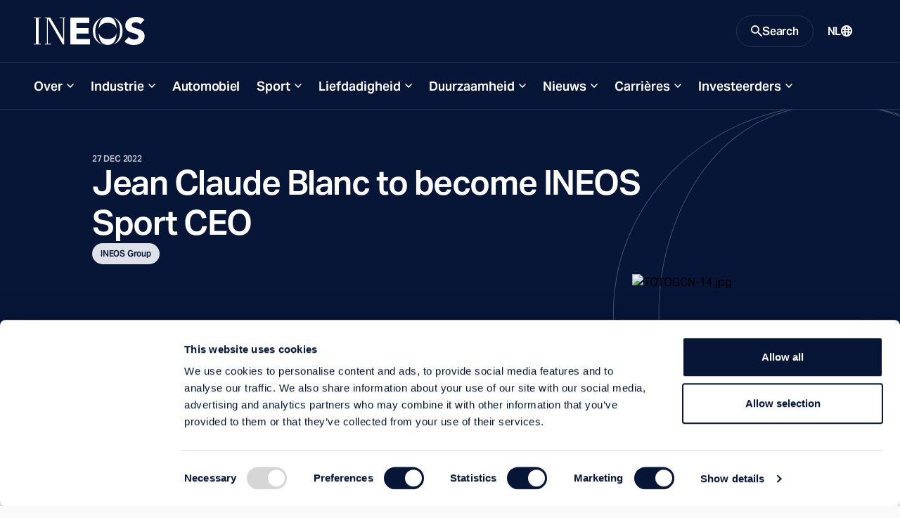

--- FILE ---
content_type: text/html; charset=utf-8
request_url: https://www.ineos.com/nl/news/ineos-group/jean-claude-blanc-to-become-ineos-sport-ceo/
body_size: 18569
content:
<!DOCTYPE html>
<html lang="en">
<head>
    <meta charset="UTF-8" />
    <meta name="viewport" content="width=device-width, initial-scale=1.0" />
    <meta http-equiv="X-UA-Compatible" content="ie=edge" />
    <title>Jean Claude Blanc to become INEOS Sport CEO</title>
    <link rel="preconnect" href="https://use.typekit.net" crossorigin />
    <link rel="preconnect" href="https://p.typekit.net" />
    <link rel="preload" as="style" href="https://use.typekit.net/wic3dos.css" />
    <link rel="stylesheet"
          href="https://use.typekit.net/wic3dos.css"
          media="print"
          onload="this.media='all'" />
    <noscript>
        <link rel="stylesheet" href="https://use.typekit.net/wic3dos.css" />
    </noscript>
    <link rel="stylesheet" crossorigin href="/assets/style.css?v=HqcZJzHtWGik5FWJNLZCZ8bj4QMGXp4BDwmfcNFIlIg">
    <link rel="apple-touch-icon" sizes="180x180" href="/assets/apple-touch-icon.png">
    <link rel="manifest" href="/assets/site.webmanifest">
    <link rel="shortcut icon" href="/assets/favicon.ico" media="(prefers-color-scheme: light)" sizes="any">
    <link rel="shortcut icon" href="/assets/favicon-dark-mode.ico" media="(prefers-color-scheme: dark)" sizes="any">
    <link rel="icon" href="/assets/favicon.svg" type="image/svg+xml">
    <meta name="msapplication-TileColor" content="#071637">
    <meta name="msapplication-config" content="/assets/browserconfig.xml">
    <meta name="theme-color" content="#ffffff">


    <meta name="twitter:card" content="summary_large_image" />
    <meta name="twitter:title" content="Jean Claude Blanc to become INEOS Sport CEO">

        <meta name="description" content="INEOS has announced that Jean Claude Blanc will join the INEOS executive team as Chief Executive Officer of INEOS Sport, beginning in February 2023." />
        <meta property="og:description" content="INEOS has announced that Jean Claude Blanc will join the INEOS executive team as Chief Executive Officer of INEOS Sport, beginning in February 2023." />

    <meta property="og:title" content="Jean Claude Blanc to become INEOS Sport CEO" />
    <meta property="og:type" content="website" />
    <meta property="og:url" content="https://www.ineos.com/news/ineos-group/jean-claude-blanc-to-become-ineos-sport-ceo/" />
        <meta property="og:image" content="https://res.cloudinary.com/ineoslive/image/upload/f_auto,q_auto,dpr_auto,c_fill,w_600,h_315/IneosCapitalv3/contentassets/820369ea641d4ef7b412203ee493986b/totogcn-14.jpg" />
    <meta property="og:locale" content="en" />
    
    <link rel="canonical" href="https://www.ineos.com/nl/news/ineos-group/jean-claude-blanc-to-become-ineos-sport-ceo/" />
    

        <!-- Google Tag Manager -->
        <script>
            (function (w, d, s, l, i) {
                w[l] = w[l] || [];
                w[l].push({
                    'gtm.start':
                        new Date().getTime(),
                    event: 'gtm.js'
                });
                var f = d.getElementsByTagName(s)[0],
                    j = d.createElement(s),
                    dl = l != 'dataLayer' ? '&l=' + l : '';
                j.async = true;
                j.src =
                    'https://www.googletagmanager.com/gtm.js?id=' + i + dl;
                f.parentNode.insertBefore(j, f);
            })(window, document, 'script', 'dataLayer', 'GTM-KLWT78Z');
        </script>
        <!-- End Google Tag Manager -->

    
    
    
</head>
<body class="bg-light" data-search="/searchresultspage/autocomplete/">
        <!-- Google Tag Manager (noscript) -->
        <noscript>
            <iframe src="https://www.googletagmanager.com/ns.html?id=GTM-KLWT78Z"
                    height="0" width="0" style="display: none; visibility: hidden">
            </iframe>
        </noscript>
        <!-- End Google Tag Manager (noscript) -->
<script src="/site.js?v=OcQRTmBn08gaZaj8ZsUtbY8y-Xmh3sysf5mwQFyjgkg" type="text/javascript"></script>

<header class="c-site-header js-header-sticky" data-module="header">
    <a class="c-button is-primary is-small fixed top-1 left-full z-50 focus:left-1" href="#main-content">Skip to main content</a>
    <div class="c-site-header-bar-wrapper">
        <div class="c-site-header-bar">
            <div class="c-site-header-logo is-double">
                <a href="/nl/" class="c-site-link is-logo">
                    <img src="/contentassets/416ec8a86e714e04870994301eb7dcb9/ineos-mobile-logo.svg"
                         class="o-logo c-site-link-svg" alt="INEOS mobile logo.svg">
                    <img src="/contentassets/416ec8a86e714e04870994301eb7dcb9/new-ineos-logo-2024.svg"
                         class="o-logo c-site-link-svg is-wide" alt="New ineos logo 2024.svg">
                </a>
            </div>
            <div class="c-site-header-bar-controls">
                    <button class="c-site-link is-button is-search js-button-search" aria-expanded="false" aria-controls="search-modal">
                        <svg class="o-icon c-site-link-icon is-closed"
                             width="16"
                             height="16"
                             viewBox="0 0 16 16"
                             xmlns="http://www.w3.org/2000/svg"
                             aria-hidden="true"
                             focusable="false">
                            <path d="M11.435 10.063h-.723l-.256-.247a5.92 5.92 0 0 0 1.437-3.87 5.946 5.946 0 1 0-5.947 5.947 5.92 5.92 0 0 0 3.87-1.437l.247.256v.723L14.637 16 16 14.637l-4.565-4.574Zm-5.489 0A4.111 4.111 0 0 1 1.83 5.946 4.111 4.111 0 0 1 5.946 1.83a4.111 4.111 0 0 1 4.117 4.116 4.111 4.111 0 0 1-4.117 4.117Z"
                                  fill="currentColor" />
                        </svg>
                        <span class="c-site-link-text is-closed">Search</span>
                        <svg class="o-icon c-site-link-icon is-open"
                             width="16"
                             height="16"
                             viewBox="0 0 16 16"
                             xmlns="http://www.w3.org/2000/svg"
                             aria-hidden="true"
                             focusable="false">
                            <path d="M14.359 3.056 3.05 14.364 1.636 12.95 12.95 1.636l1.409 1.42Z" fill="currentColor" />
                            <path d="M1.641 3.056 12.95 14.364l1.414-1.414L3.05 1.636l-1.409 1.42Z" fill="currentColor" />
                        </svg>
                        <span class="c-site-link-text is-open">Close</span>
                    </button>

                <button class="c-site-link is-button is-menu js-button-menu" aria-expanded="false" aria-controls="site-navigation">
                    <span class="c-site-link-text is-closed">Menu</span>
                    <svg class="o-icon c-site-link-icon is-closed"
                         width="16"
                         height="16"
                         viewBox="0 0 16 16"
                         xmlns="http://www.w3.org/2000/svg"
                         aria-hidden="true"
                         focusable="false">
                        <path d="M15.992 4H0V2h16l-.008 2Zm0 5H0V7h16l-.008 2Zm0 5H0v-2h16l-.008 2Z" fill="currentColor" />
                    </svg>
                    <span class="c-site-link-text is-open">Close</span>
                    <svg class="o-icon c-site-link-icon is-open"
                         width="16"
                         height="16"
                         viewBox="0 0 16 16"
                         xmlns="http://www.w3.org/2000/svg"
                         aria-hidden="true"
                         focusable="false">
                        <path d="M14.359 3.056 3.05 14.364 1.636 12.95 12.95 1.636l1.409 1.42Z" fill="currentColor" />
                        <path d="M1.641 3.056 12.95 14.364l1.414-1.414L3.05 1.636l-1.409 1.42Z" fill="currentColor" />
                    </svg>
                </button>

                    <a href="/nl/language-selection/?contentId=3160676" class="c-site-link is-link is-language">
                        <span class="c-site-link-text">NL</span>
                        <svg class="o-icon c-site-link-icon"
                             width="16"
                             height="16"
                             viewBox="0 0 16 16"
                             xmlns="http://www.w3.org/2000/svg"
                             aria-hidden="true"
                             focusable="false">
                            <path d="M8.014.001a7.974 7.974 0 0 1 2.295.3h.2v.1a7.985 7.985 0 0 1 3.974 2.907 8.003 8.003 0 0 1 0 9.377 7.985 7.985 0 0 1-3.974 2.907v.1h-.2a7.972 7.972 0 0 1-4.391 0h-.1a7.984 7.984 0 0 1-4.2-2.87 8.003 8.003 0 0 1 0-9.652A7.984 7.984 0 0 1 8.015.001Zm.2 10.194H6.715c.1 1.3.3 2.498.699 3.798.497.063 1 .063 1.497 0 .4-1.3.599-2.499.699-3.698H8.213v-.1Zm-3.494.2h-.2l-.698.2h-.2l-.798.3a5.993 5.993 0 0 0 2.395 2.398c-.299-1-.399-1.999-.499-2.898Zm6.987 0-.1.4-.4 2.298a5.993 5.993 0 0 0 1.996-2.198l-.498-.2-.998-.3ZM2.225 6.297a6.004 6.004 0 0 0-.2 2.699l.899-.3 1.597-.4a25.016 25.016 0 0 1 0-1.599c-.599 0-1.198-.1-1.597-.3l-.699-.2v.1Zm11.478 0-.5.2c-.399.2-.997.3-1.596.3a24.64 24.64 0 0 1 0 1.599c.599 0 .998.2 1.397.3h.2l.598.3a6.006 6.006 0 0 0-.1-2.599v-.1Zm-7.086.7v1.3c1.03-.04 2.063-.04 3.093 0v-1.3c-1.03.039-2.062.039-3.093 0ZM8.014 2h-.599l-.1.4-.499 2.598c.898.03 1.797.03 2.695 0A23.014 23.014 0 0 0 8.812 1.8l.2.2a5.98 5.98 0 0 0-.998 0Zm3.194 1 .1.499.199 1.4 1.197-.3h.2a5.991 5.991 0 0 0-1.697-1.7V3Zm-5.989-.3h-.2a5.992 5.992 0 0 0-1.796 1.798l.4.1 1.197.3c0-.8.2-1.499.4-2.199Z"
                                  fill="currentColor"/>
                        </svg>
                    </a>
            </div>
        </div>
    </div>
    <div class="c-site-header-nav js-site-nav">
        <nav id="site-navigation" class="c-nav">
            <ul class="c-nav-list">
                        <li class="c-nav-root js-nav-root">
                                <button class="c-nav-button has-children js-nav-parent-button" aria-expanded="false">Over</button>
                                <ul class="c-nav-sub" aria-label="About menu">
                                    <li class="c-nav-child">
                                        <a href="/nl/Over/" target="" class="c-nav-child-link">
                                            Visit this Section
                                        </a>
                                    </li>
                                        <li class="c-nav-child">
                                            <a href="/nl/Over/Geschiedenis/" target="" class="c-nav-child-link">Onze geschiedenis</a>
                                        </li>
                                        <li class="c-nav-child">
                                            <a href="/nl/Over/Ons-leiderschap/" target="" class="c-nav-child-link">Ons leiderschap</a>
                                        </li>
                                        <li class="c-nav-child">
                                            <a href="/nl/Over/Jaar-in-overzicht/" target="" class="c-nav-child-link">Jaar in overzicht</a>
                                        </li>
                                        <li class="c-nav-child">
                                            <a href="/nl/Over/Het-Ineos-kompas/" target="" class="c-nav-child-link">Het INEOS Kompas</a>
                                        </li>
                                        <li class="c-nav-child">
                                            <a href="/nl/contact/" target="" class="c-nav-child-link">Contacten</a>
                                        </li>
                                        <li class="c-nav-child">
                                            <a href="/nl/Locaties/" target="" class="c-nav-child-link">Locaties</a>
                                        </li>
                                </ul>
                        </li>
                        <li class="c-nav-root js-nav-root">
                                <button class="c-nav-button has-children js-nav-parent-button" aria-expanded="false">Industrie</button>
                                <ul class="c-nav-sub" aria-label="About menu">
                                    <li class="c-nav-child">
                                        <a href="/nl/Industrie/" target="" class="c-nav-child-link">
                                            Visit this Section
                                        </a>
                                    </li>
                                        <li class="c-nav-child">
                                            <a href="/nl/Onze-bedrijven/" target="" class="c-nav-child-link">Onze bedrijven</a>
                                        </li>
                                        <li class="c-nav-child">
                                            <a href="/nl/producten/" target="" class="c-nav-child-link">Productzoeker</a>
                                        </li>
                                        <li class="c-nav-child">
                                            <a href="/nl/Industrie/Producten/" target="" class="c-nav-child-link">Producten</a>
                                        </li>
                                        <li class="c-nav-child">
                                            <a href="/nl/Industrie/markten/" target="" class="c-nav-child-link">Markten</a>
                                        </li>
                                </ul>
                        </li>
                        <li class="c-nav-root js-nav-root">
                                <a href="/nl/automobiel/" class="c-nav-button" target="">Automobiel</a>
                        </li>
                        <li class="c-nav-root js-nav-root">
                                <button class="c-nav-button has-children js-nav-parent-button" aria-expanded="false">Sport</button>
                                <ul class="c-nav-sub" aria-label="About menu">
                                    <li class="c-nav-child">
                                        <a href="/nl/sport/" target="" class="c-nav-child-link">
                                            Visit this Section
                                        </a>
                                    </li>
                                        <li class="c-nav-child">
                                            <a href="/nl/sport/voetbal/" target="" class="c-nav-child-link">Voetbal</a>
                                        </li>
                                        <li class="c-nav-child">
                                            <a href="/nl/sport/f1/" target="" class="c-nav-child-link">Formule 1</a>
                                        </li>
                                        <li class="c-nav-child">
                                            <a href="/nl/sport/fietsen/" target="" class="c-nav-child-link">Fietsen</a>
                                        </li>
                                        <li class="c-nav-child">
                                            <a href="/nl/sport/zeilen/" target="" class="c-nav-child-link">Zeilen</a>
                                        </li>
                                        <li class="c-nav-child">
                                            <a href="/nl/sport/uitdagingen/" target="" class="c-nav-child-link">1:59 Uitdaging</a>
                                        </li>
                                </ul>
                        </li>
                        <li class="c-nav-root js-nav-root">
                                <button class="c-nav-button has-children js-nav-parent-button" aria-expanded="false">Liefdadigheid</button>
                                <ul class="c-nav-sub" aria-label="About menu">
                                    <li class="c-nav-child">
                                        <a href="/nl/goede-doelen/" target="" class="c-nav-child-link">
                                            Visit this Section
                                        </a>
                                    </li>
                                        <li class="c-nav-child">
                                            <a href="/nl/goede-doelen/gezondheid/" target="" class="c-nav-child-link">Gezondheid</a>
                                        </li>
                                        <li class="c-nav-child">
                                            <a href="/nl/goede-doelen/Onderwijs/" target="" class="c-nav-child-link">Opleiding</a>
                                        </li>
                                        <li class="c-nav-child">
                                            <a href="/nl/goede-doelen/gemeenschap/" target="" class="c-nav-child-link">Gemeenschap</a>
                                        </li>
                                        <li class="c-nav-child">
                                            <a href="/nl/goede-doelen/behoud/" target="" class="c-nav-child-link">Behoud</a>
                                        </li>
                                </ul>
                        </li>
                        <li class="c-nav-root js-nav-root">
                                <button class="c-nav-button has-children js-nav-parent-button" aria-expanded="false">Duurzaamheid</button>
                                <ul class="c-nav-sub" aria-label="About menu">
                                    <li class="c-nav-child">
                                        <a href="/nl/duurzaamheid/" target="" class="c-nav-child-link">
                                            Visit this Section
                                        </a>
                                    </li>
                                        <li class="c-nav-child">
                                            <a href="/nl/duurzaamheid/mlieu/" target="" class="c-nav-child-link">Milieu</a>
                                        </li>
                                        <li class="c-nav-child">
                                            <a href="/nl/duurzaamheid/sociaal/" target="" class="c-nav-child-link">Sociaal</a>
                                        </li>
                                        <li class="c-nav-child">
                                            <a href="/nl/duurzaamheid/bestuur/" target="" class="c-nav-child-link">Bestuur</a>
                                        </li>
                                        <li class="c-nav-child">
                                            <a href="/nl/duurzaamheid/duurzaamheidsrapporten/" target="" class="c-nav-child-link">Rapportage &amp; Data</a>
                                        </li>
                                </ul>
                        </li>
                        <li class="c-nav-root js-nav-root">
                                <button class="c-nav-button has-children js-nav-parent-button" aria-expanded="false">Nieuws</button>
                                <ul class="c-nav-sub" aria-label="About menu">
                                    <li class="c-nav-child">
                                        <a href="/nl/Media/" target="" class="c-nav-child-link">
                                            Visit this Section
                                        </a>
                                    </li>
                                        <li class="c-nav-child">
                                            <a href="/nl/Nieuws/" target="" class="c-nav-child-link">Persberichten</a>
                                        </li>
                                        <li class="c-nav-child">
                                            <a href="/nl/inch-magazijn/" target="" class="c-nav-child-link">INCH Magazine</a>
                                        </li>
                                        <li class="c-nav-child">
                                            <a href="/nl/intv/" target="" class="c-nav-child-link">IN. TV</a>
                                        </li>
                                        <li class="c-nav-child">
                                            <a href="/nl/perscontacten/" target="" class="c-nav-child-link">Perscontacten</a>
                                        </li>
                                </ul>
                        </li>
                        <li class="c-nav-root js-nav-root">
                                <button class="c-nav-button has-children js-nav-parent-button" aria-expanded="false">Carri&#xE8;res</button>
                                <ul class="c-nav-sub" aria-label="About menu">
                                    <li class="c-nav-child">
                                        <a href="/nl/carrieres/" target="" class="c-nav-child-link">
                                            Visit this Section
                                        </a>
                                    </li>
                                        <li class="c-nav-child">
                                            <a href="/nl/carrieres/samenwerken-met-ons/" target="" class="c-nav-child-link">Werken met ons</a>
                                        </li>
                                        <li class="c-nav-child">
                                            <a href="/nl/carrieres/banen/" target="" class="c-nav-child-link">Banen</a>
                                        </li>
                                        <li class="c-nav-child">
                                            <a href="/nl/carrieres/afgestudeerden/" target="" class="c-nav-child-link">Afgestudeerden</a>
                                        </li>
                                        <li class="c-nav-child">
                                            <a href="/nl/carrieres/leerwerkplaatsen-en-stages/" target="" class="c-nav-child-link">Leertrajecten en stages</a>
                                        </li>
                                        <li class="c-nav-child">
                                            <a href="/nl/carrieres/faqs/" target="" class="c-nav-child-link">Veelgestelde vragen</a>
                                        </li>
                                        <li class="c-nav-child">
                                            <a href="/nl/carrieres/wervingsfraude/" target="" class="c-nav-child-link">Wervingsfraude</a>
                                        </li>
                                </ul>
                        </li>
                        <li class="c-nav-root js-nav-root">
                                <button class="c-nav-button has-children js-nav-parent-button" aria-expanded="false">Investeerders</button>
                                <ul class="c-nav-sub" aria-label="About menu">
                                    <li class="c-nav-child">
                                        <a href="/nl/investeerdersbedrijven/" target="" class="c-nav-child-link">
                                            Visit this Section
                                        </a>
                                    </li>
                                        <li class="c-nav-child">
                                            <a href="/nl/Investeerdersrelaties/" target="" class="c-nav-child-link">INEOS Investeerdersrelaties</a>
                                        </li>
                                        <li class="c-nav-child">
                                            <a href="/nl/ineos-quattro-investeerdersrelaties/" target="" class="c-nav-child-link">INEOS Quattro Investeerdersrelaties</a>
                                        </li>
                                        <li class="c-nav-child">
                                            <a href="/nl/bedrijven/Ineos-Enterprises/Investeerdersrelaties/" target="" class="c-nav-child-link">INEOS Enterprises Investeerdersrelaties</a>
                                        </li>
                                        <li class="c-nav-child">
                                            <a href="/nl/investeerdersbedrijven/beleggingsfraude/" target="" class="c-nav-child-link">Beleggingsfraude</a>
                                        </li>
                                </ul>
                        </li>

                    <li class="c-nav-root is-language">

                        <a href="/nl/language-selection/?contentId=3160676"
                           class="c-nav-button">
                            <span class="c-site-link-text">NL</span>
                            <svg class="o-icon c-site-link-icon"
                                 width="16"
                                 height="16"
                                 viewBox="0 0 16 16"
                                 xmlns="http://www.w3.org/2000/svg"
                                 aria-hidden="true"
                                 focusable="false">
                                <path d="M8.014.001a7.974 7.974 0 0 1 2.295.3h.2v.1a7.985 7.985 0 0 1 3.974 2.907 8.003 8.003 0 0 1 0 9.377 7.985 7.985 0 0 1-3.974 2.907v.1h-.2a7.972 7.972 0 0 1-4.391 0h-.1a7.984 7.984 0 0 1-4.2-2.87 8.003 8.003 0 0 1 0-9.652A7.984 7.984 0 0 1 8.015.001Zm.2 10.194H6.715c.1 1.3.3 2.498.699 3.798.497.063 1 .063 1.497 0 .4-1.3.599-2.499.699-3.698H8.213v-.1Zm-3.494.2h-.2l-.698.2h-.2l-.798.3a5.993 5.993 0 0 0 2.395 2.398c-.299-1-.399-1.999-.499-2.898Zm6.987 0-.1.4-.4 2.298a5.993 5.993 0 0 0 1.996-2.198l-.498-.2-.998-.3ZM2.225 6.297a6.004 6.004 0 0 0-.2 2.699l.899-.3 1.597-.4a25.016 25.016 0 0 1 0-1.599c-.599 0-1.198-.1-1.597-.3l-.699-.2v.1Zm11.478 0-.5.2c-.399.2-.997.3-1.596.3a24.64 24.64 0 0 1 0 1.599c.599 0 .998.2 1.397.3h.2l.598.3a6.006 6.006 0 0 0-.1-2.599v-.1Zm-7.086.7v1.3c1.03-.04 2.063-.04 3.093 0v-1.3c-1.03.039-2.062.039-3.093 0ZM8.014 2h-.599l-.1.4-.499 2.598c.898.03 1.797.03 2.695 0A23.014 23.014 0 0 0 8.812 1.8l.2.2a5.98 5.98 0 0 0-.998 0Zm3.194 1 .1.499.199 1.4 1.197-.3h.2a5.991 5.991 0 0 0-1.697-1.7V3Zm-5.989-.3h-.2a5.992 5.992 0 0 0-1.796 1.798l.4.1 1.197.3c0-.8.2-1.499.4-2.199Z"
                                      fill="currentColor" />
                            </svg>
                        </a>
                    </li>
            </ul>
        </nav>
    </div>
    <div id="search-modal" class="c-site-header-search js-search-modal">
        <div class="c-site-header-search-bg">
            <svg class=" text-icon"
                 width="395"
                 height="375"
                 viewBox="0 0 395 375"
                 fill="none"
                 xmlns="http://www.w3.org/2000/svg"
                 aria-hidden="true"
                 focusable="false">
                <path fill="currentColor" opacity="0.25" fill-rule="evenodd" clip-rule="evenodd"
                      d="M41.3263 187.476C41.3263 146.398 53.0178 99.6704 78.6129 63.2216C100.777 31.6586 133.367 7.80142 177.84 1.98261C196.741 0.219149 215.861 1.03865 234.56 4.44111C272.058 12.969 300.193 35.0274 320.002 63.2364C345.602 99.6901 357.297 146.418 357.297 187.476C357.297 228.535 345.608 275.274 320.012 311.74C302.52 336.66 278.534 356.782 247.336 367.022C219.708 373.881 190.809 374.962 162.781 370.264C125.916 361.531 98.1956 339.65 78.613 311.755C53.0178 275.294 41.3263 228.555 41.3263 187.476ZM162.419 370.811C124.088 364.339 87.3923 347.091 57.7725 319.066C-19.2575 246.186 -19.2575 128.023 57.7725 55.142C91.2123 23.5035 133.671 5.5997 177.319 1.4306C184.349 0.490453 191.675 0 199.303 0C212.051 0 223.956 1.37026 235.044 3.92039C272.299 10.768 307.868 27.8419 336.723 55.142C413.753 128.023 413.753 246.186 336.723 319.066C311.156 343.256 280.316 359.417 247.704 367.549C233.157 372.345 217.047 375 199.303 375C186.116 375 173.831 373.533 162.419 370.811ZM154.739 368.753C119.367 361.376 85.731 344.673 58.2196 318.643C-18.5635 245.996 -18.5636 128.212 58.2196 55.5649C88.4293 26.9825 126.024 9.6456 165.192 3.55425C126.894 11.9007 98.2198 34.2295 78.1093 62.8679C52.4286 99.4386 40.7108 146.296 40.7108 187.476C40.7108 228.657 52.4286 275.526 78.1093 312.108C96.3463 338.087 121.626 358.878 154.739 368.753ZM238.173 369.688C226.21 372.735 213.265 374.385 199.303 374.385C190.215 374.385 181.557 373.686 173.32 372.357C194.905 374.838 216.84 373.949 238.173 369.688ZM254.551 365.091C284.459 356.498 312.63 341.016 336.276 318.643C413.059 245.996 413.059 128.212 336.276 55.565C310.241 30.9322 278.721 14.6518 245.435 6.7237C277.782 16.7801 302.555 37.3197 320.506 62.8827C346.191 99.4583 357.913 146.315 357.913 187.476C357.913 228.637 346.197 275.506 320.515 312.094C304.289 335.21 282.487 354.221 254.551 365.091Z" />
            </svg>
        </div>
            <div class="c-site-header-search-wrapper">
                <div class="c-modal-search" data-module="search">
                    <div class="c-modal-search-wrapper">
                        <div class="c-modal-search-form-wrapper">
                            <form class="c-modal-search-form js-site-seach" action="/nl/search-page/" method="get" autocomplete="off">
                                <div class="c-modal-search-column">
                                    <h2 class="c-modal-search-title">Search INEOS</h2>
                                    <div class="c-modal-search-input-wrapper">
                                        <label for="site-search" class="c-modal-search-label sr-only">Search</label>
                                        <input type="search" id="site-search" class="c-index-search-input js-site-search-input" name="q" placeholder="Search Query" type="search" required />
                                        <div class="c-autocomplete js-autocomplete-suggestions"></div>
                                        <button type="submit" class="c-modal-search-button">
                                            <svg class="o-icon c-modal-search-button-icon"
                                                 width="16"
                                                 height="16"
                                                 viewBox="0 0 16 16"
                                                 xmlns="http://www.w3.org/2000/svg"
                                                 aria-hidden="true"
                                                 focusable="false">
                                                <path d="M11.435 10.063h-.723l-.256-.247a5.92 5.92 0 0 0 1.437-3.87 5.946 5.946 0 1 0-5.947 5.947 5.92 5.92 0 0 0 3.87-1.437l.247.256v.723L14.637 16 16 14.637l-4.565-4.574Zm-5.489 0A4.111 4.111 0 0 1 1.83 5.946 4.111 4.111 0 0 1 5.946 1.83a4.111 4.111 0 0 1 4.117 4.116 4.111 4.111 0 0 1-4.117 4.117Z"
                                                      fill="currentColor" />
                                            </svg>
                                        </button>
                                    </div>
                                        <div class="c-modal-search-suggestions">
                                            <h3 class="c-modal-search-subtitle">Suggestions</h3>
                                            <ul class="c-modal-search-list o-list is-inline">
                                                    <li class="c-modal-search-item">
                                                        <a href="/nl/search-page/?q=Careers" class="c-modal-search-list-link">Careers</a>
                                                    </li>
                                                    <li class="c-modal-search-item">
                                                        <a href="/nl/search-page/?q=Sustainability" class="c-modal-search-list-link">Sustainability</a>
                                                    </li>
                                            </ul>
                                        </div>
                                </div>
                                    <div class="c-modal-search-column hidden lg:block">
                                        <div class="c-modal-search-filters-wrapper">
                                            <div class="c-modal-search-filters">
                                                <fieldset class="c-form-fs">
                                                    <legend class="c-form-label">Filter by:</legend>
                                                        <label class="c-form-cb">
                                                            <input type="checkbox" class="c-form-cb-input" name="categories" value="Business">
                                                            <span class="c-form-cb-caption">Business</span>
                                                        </label>
                                                        <label class="c-form-cb">
                                                            <input type="checkbox" class="c-form-cb-input" name="categories" value="Careers">
                                                            <span class="c-form-cb-caption">Careers</span>
                                                        </label>
                                                        <label class="c-form-cb">
                                                            <input type="checkbox" class="c-form-cb-input" name="categories" value="Document">
                                                            <span class="c-form-cb-caption">Document</span>
                                                        </label>
                                                        <label class="c-form-cb">
                                                            <input type="checkbox" class="c-form-cb-input" name="categories" value="Group">
                                                            <span class="c-form-cb-caption">Group</span>
                                                        </label>
                                                        <label class="c-form-cb">
                                                            <input type="checkbox" class="c-form-cb-input" name="categories" value="INCH Magazine">
                                                            <span class="c-form-cb-caption">INCH Magazine</span>
                                                        </label>
                                                        <label class="c-form-cb">
                                                            <input type="checkbox" class="c-form-cb-input" name="categories" value="Markets">
                                                            <span class="c-form-cb-caption">Markets</span>
                                                        </label>
                                                        <label class="c-form-cb">
                                                            <input type="checkbox" class="c-form-cb-input" name="categories" value="News">
                                                            <span class="c-form-cb-caption">News</span>
                                                        </label>
                                                        <label class="c-form-cb">
                                                            <input type="checkbox" class="c-form-cb-input" name="categories" value="Products">
                                                            <span class="c-form-cb-caption">Products</span>
                                                        </label>
                                                        <label class="c-form-cb">
                                                            <input type="checkbox" class="c-form-cb-input" name="categories" value="Sports">
                                                            <span class="c-form-cb-caption">Sports</span>
                                                        </label>
                                                        <label class="c-form-cb">
                                                            <input type="checkbox" class="c-form-cb-input" name="categories" value="Sustainability">
                                                            <span class="c-form-cb-caption">Sustainability</span>
                                                        </label>
                                                </fieldset>
                                            </div>
                                        </div>
                                    </div>
                            </form>
                        </div>
                        <div class="c-modal-search-cta">
                            <div class="c-modal-search-cta-wrapper">
                                <span class="c-modal-search-cta-text">Looking for a product? Search using our product finder.</span>
                                <a href="/nl/producten/" class="c-button is-primary is-small flex-shrink-0">
                                    Product Finder
                                    <svg class="o-icon size-3"
                                         width="16"
                                         height="16"
                                         viewBox="0 0 16 16"
                                         xmlns="http://www.w3.org/2000/svg"
                                         aria-hidden="true"
                                         focusable="false">
                                        <path d="M9.45.5 16 8.015 9.448 15.5l-1.475-1.29 4.567-5.217H0V7.034h12.546L7.97 1.787 9.45.5Z"
                                              fill="currentColor" />
                                    </svg>
                                </a>
                            </div>
                        </div>
                    </div>
                </div>
            </div>
    </div>
</header>
    <main id="main-content" class="c-main bg-transparent">





        



<article class="c-article has-feature-image">
    <header class="c-article-header">
        <div class="o-block is-wide relative">
            <div class="c-article-bg-image">
                <svg
                    class=" text-icon-on-accent"
                    width="395"
                    height="375"
                    viewBox="0 0 395 375"
                    fill="none"
                    xmlns="http://www.w3.org/2000/svg"
                    aria-hidden="true"
                    focusable="false"
                >
                    <path fill="currentColor" opacity="0.25" fill-rule="evenodd" clip-rule="evenodd"
                          d="M41.3263 187.476C41.3263 146.398 53.0178 99.6704 78.6129 63.2216C100.777 31.6586 133.367 7.80142 177.84 1.98261C196.741 0.219149 215.861 1.03865 234.56 4.44111C272.058 12.969 300.193 35.0274 320.002 63.2364C345.602 99.6901 357.297 146.418 357.297 187.476C357.297 228.535 345.608 275.274 320.012 311.74C302.52 336.66 278.534 356.782 247.336 367.022C219.708 373.881 190.809 374.962 162.781 370.264C125.916 361.531 98.1956 339.65 78.613 311.755C53.0178 275.294 41.3263 228.555 41.3263 187.476ZM162.419 370.811C124.088 364.339 87.3923 347.091 57.7725 319.066C-19.2575 246.186 -19.2575 128.023 57.7725 55.142C91.2123 23.5035 133.671 5.5997 177.319 1.4306C184.349 0.490453 191.675 0 199.303 0C212.051 0 223.956 1.37026 235.044 3.92039C272.299 10.768 307.868 27.8419 336.723 55.142C413.753 128.023 413.753 246.186 336.723 319.066C311.156 343.256 280.316 359.417 247.704 367.549C233.157 372.345 217.047 375 199.303 375C186.116 375 173.831 373.533 162.419 370.811ZM154.739 368.753C119.367 361.376 85.731 344.673 58.2196 318.643C-18.5635 245.996 -18.5636 128.212 58.2196 55.5649C88.4293 26.9825 126.024 9.6456 165.192 3.55425C126.894 11.9007 98.2198 34.2295 78.1093 62.8679C52.4286 99.4386 40.7108 146.296 40.7108 187.476C40.7108 228.657 52.4286 275.526 78.1093 312.108C96.3463 338.087 121.626 358.878 154.739 368.753ZM238.173 369.688C226.21 372.735 213.265 374.385 199.303 374.385C190.215 374.385 181.557 373.686 173.32 372.357C194.905 374.838 216.84 373.949 238.173 369.688ZM254.551 365.091C284.459 356.498 312.63 341.016 336.276 318.643C413.059 245.996 413.059 128.212 336.276 55.565C310.241 30.9322 278.721 14.6518 245.435 6.7237C277.782 16.7801 302.555 37.3197 320.506 62.8827C346.191 99.4583 357.913 146.315 357.913 187.476C357.913 228.637 346.197 275.506 320.515 312.094C304.289 335.21 282.487 354.221 254.551 365.091Z"/>
                </svg>
            </div>
            <div class="c-article-header-container">
                <div class="c-article-header-text-container">
                    <div class="c-article-accent-line"></div>
                    <time class="c-article-published-date" datetime="2022-12-27">
                        27 dec 2022
                    </time>
                    <h1 class="c-article-title"
                        >Jean Claude Blanc to become INEOS Sport CEO</h1>
                    <div class="flex gap-2">
                        <a class="c-button is-primary is-pill" href="/nl/">INEOS Group</a>
                    </div>
                </div>
            </div>
        </div>
    </header>
    <div class="c-article-figure-wrapper o-block is-wide">
        <figure class="c-article-figure">
            <img class="c-article-image"
                 src="https://res.cloudinary.com/ineoslive/image/upload/c_auto,w_1280/IneosCapitalv3/contentassets/820369ea641d4ef7b412203ee493986b/totogcn-14.jpg"
                 alt="TOTOGCN-14.jpg"
                 srcset="https://res.cloudinary.com/ineoslive/image/upload/c_auto,w_1280/IneosCapitalv3/contentassets/820369ea641d4ef7b412203ee493986b/totogcn-14.jpg 592w,
                        https://res.cloudinary.com/ineoslive/image/upload/c_auto,w_500/IneosCapitalv3/contentassets/820369ea641d4ef7b412203ee493986b/totogcn-14.jpgg 250w,
                        https://res.cloudinary.com/ineoslive/image/upload/c_auto,w_740/IneosCapitalv3/contentassets/820369ea641d4ef7b412203ee493986b/totogcn-14.jpg 340w"
                 sizes="(max-width: 979px) 592px, (max-width: 1339px) 250px, 340px"
            />
            <figcaption class="c-article-figure-caption"></figcaption>
        </figure>
    </div>

    <div class="o-block is-wide">
        <div class="c-article-body">
            <div class="c-article-content">
                <div class="s-wys" >
                    
<ul>
<li>INEOS has announced that Jean Claude Blanc will become the CEO of INEOS Sport.</li>
<li>Jean Claude Blanc&rsquo;s sports management pedigree is extensive, covering the Olympics, cycling, tennis and football.</li>
<li>Sir Jim Ratcliffe, Chairman of INEOS said, <strong>&ldquo;I am delighted </strong><strong>to welcome Jean Claude as CEO of INEOS Sport with his many years of experience across different sports. We have high ambitions for all our sports teams with a particular ambition to raise our standards in football and Jean Claude will bring an entrepreneurial and innovative flair to all our teams.</strong>&rdquo;</li>
</ul>
<hr />
<p>INEOS has announced that Jean Claude Blanc will join the INEOS executive team as Chief Executive Officer of INEOS Sport, beginning in February 2023.</p>
<p>In his role, Jean Claude will oversee all of the INEOS sports portfolio covering Football, Formula 1, Sailing, Cycling, Rugby and Running.&nbsp;&nbsp; In this he will work closely with Dave Brailsford who will focus on world class performance management.&nbsp;&nbsp; The responsibility for execution and delivery in sports remains with each sports team CEO.</p>
<p>Jean Claude&rsquo;s extensive international experience in sports will help INEOS to develop their investments in the Mercedes-AMG Petronas F1 Team, OGC Nice, FC Lausanne Sport, Racing Club Abidjan and the INEOS Grenadiers cycling team, and INEOS&rsquo;s sponsorship of the British Challenge for the 37th America&rsquo;s Cup, the All Blacks rugby teams and the Eliud Kipchoge running team.</p>
<p>Jean Claude will be responsible for the development of state-of-the-art dedicated facilities for each of &nbsp;the teams that INEOS owns, developing their business plans and growing their global brands, as well as developing them into a global integrated Sports Group.</p>
<p>Sir Jim Ratcliffe, Chairman of INEOS said, &ldquo;I am delighted to welcome Jean Claude as CEO of INEOS Sport with his many years of experience across different sports. We have high ambitions for all our sports teams with a particular ambition to raise our standards in football and Jean Claude will bring an entrepreneurial and innovative flair to all our teams.&rdquo;</p>
<p>Jean Claude Blanc declared, &ldquo;I am very honoured and proud to join Jim Ratcliffe and his impressive INEOS executive team. &nbsp;I am looking forward to helping to build and further develop all existing INEOS sports assets and to guide, along with the INEOS Sport Board, each of the existing sport executive teams to even greater success.&rdquo;</p>
<p><strong>ENDS.</strong></p>
<p>&nbsp;</p>
<p><strong>Media Contacts</strong></p>
<p>Richard Longden (INEOS)&nbsp; &nbsp; &nbsp; &nbsp; &nbsp; &nbsp; &nbsp; &nbsp; &nbsp;+41799626123<br />Andrew McLachlan (Media Zoo)&nbsp; &nbsp; &nbsp; &nbsp; +44 7931 377162<br />Alex Williams (Media Zoo)&nbsp; &nbsp; &nbsp; &nbsp; &nbsp; &nbsp; &nbsp; &nbsp; +447793 207325</p>
<p><strong>About INEOS</strong></p>
<p>INEOS is a global manufacturing company making the raw materials and energy&nbsp;used for everyday life. Its products make an indispensable contribution to society by providing&nbsp;the most sustainable options for a wide range of societal needs. For example, preservation of&nbsp;food and clean water; construction of wind turbines, solar panels and other renewable&nbsp;technologies; for construction of lighter and more fuel-efficient vehicles and aircraft; for medical devices and applications; for clothing and apparel; and for insulation and other industrial and home applications.</p>
<p>INEOS businesses have put in place the plans and actions needed to ensure that they lead the&nbsp;transition to a net zero economy by no later than 2050, whilst remaining profitable, and staying&nbsp;ahead of evolving regulations and legislation. As part of its greenhouse gas emission reduction&nbsp;strategy, there is widespread goal to move to a more circular economy, in which materials are&nbsp;re-used to their maximum extent.</p>
<p><strong>About INEOS Sport</strong></p>
<p>INEOS Sport is a group of some of the world&rsquo;s leading, high performance teams, consisting of 100% ownership of OGC Nice, Lausanne Sport and Racing Club Abijan in football and the INEOS Grenadiers professional cycling team and part ownership of the Mercedes AMG Petronas Formula 1 team.&nbsp;&nbsp; In addition, the performance partnership includes sponsorship of Ben Ainslie&rsquo;s INEOS Britannia sailing team for the 37<sup>th</sup> Americas Cup, sponsorship of the New Zealand All Blacks and all the Teams in Black in rugby and sponsorship of Eliud Kipchoge&rsquo;s running team in Kenya.</p>
<p><strong>About Jean Claude Blanc</strong></p>
<p>Jean Claude Blanc is currently Directeur General D&eacute;l&eacute;gu&eacute; of Paris St Germain, where he has been since 2011.&nbsp;&nbsp; Prior to that he was Chairman and CEO at Juventus which he joined in 2006 and orchestrated their return to top flight football.&nbsp;&nbsp; Between 2001 and 2006 he was Managing Director of French Tennis, responsible for the French Open at Roland Garros as well as the Paris Masters series and all French based Davis Cup matches.</p>
<p>From 1994 to 2000, he was CEO of Amaury Sport Organisation (ASO), the owner and operator of France&rsquo;s most iconic sporting events including the Tour de France and Paris Roubaix in cycling the Paris Dakar rally in motorsport and the Paris Marathon.&nbsp;&nbsp; He not only boosted ASO&rsquo;s revenues and global reach but also launched an all-news TV network, L&rsquo;Equipe TV.</p>
<p>Between 1987 and 1992, he worked closely with Jean Claude Killy on the organisation of the successful Albertville Olympic Games in 1992.&nbsp;&nbsp; He holds an MBA from Harvard.</p>
<p>&nbsp;</p>
                </div>
            </div>
            <div class="c-article-sidebar">
                <div class="c-article-sidebar-item">
                    <div class="flex flex-row flex-wrap lg:flex-col gap-6 lg:gap-4">
                        <a href="https://www.ineos.com/nl/Nieuws/Ineosgroep/" class="c-article-link">
                            <svg
                                class="o-icon text-icon"
                                width="16"
                                height="16"
                                viewBox="0 0 16 16"
                                xmlns="http://www.w3.org/2000/svg"
                                aria-hidden="true"
                                focusable="false"
                            >
                                <path d="m10.5 13-5-5 5-5v10Z" fill="currentColor"/>
                            </svg>
                            Back to News

                        </a>
                        <a href="#" class="c-article-link" onClick="window.print()">
                            <svg class="o-icon text-icon"
                                 width="16"
                                 height="16"
                                 viewBox="0 0 16 16"
                                 xmlns="http://www.w3.org/2000/svg"
                                 aria-hidden="true"
                                 focusable="false">
                                <path
                                    d="M2.462 1h11.077v1.23H2.462V1Zm10.48 6.135H3.096v.019h-.02v8.615h9.847v-.019h.02V7.135ZM1.27 2.846h13.539c.678 0 1.192.494 1.192 1.166v6.092c0 .672-.514 1.28-1.192 1.28h-1.27V6.539H2.463v4.847H1.269c-.678 0-1.269-.61-1.269-1.281V4.012c0-.672.59-1.166 1.27-1.166Z"
                                    fill="currentColor"/>
                            </svg>
                            Print
                        </a>
                    </div>
                </div>
                


                <div class="c-article-sidebar-item">
                    <span
                        class="text-xs text-body-highlight font-medium leading-none uppercase">Deel dit artikel</span>
                    <ul class="flex flex-row flex-wrap lg:flex-col items-start gap-4 lg:gap-2 pr-10 lg:pr-0">
                        <li>
                            <a href="http://www.facebook.com/sharer.php?u=https://www.ineos.com/nl/Nieuws/Ineosgroep/Jean-Claude-Blanc-wordt-CEO-van-Ineos-Sport/" class="c-article-link">
                                <svg
                                    class="o-icon text-icon"
                                    width="16"
                                    height="16"
                                    viewBox="0 0 16 16"
                                    xmlns="http://www.w3.org/2000/svg"
                                    aria-hidden="true"
                                    focusable="false"
                                >
                                    <path
                                        d="M16 8a8 8 0 0 0-8-8 8 8 0 0 0-8 8c0 3.75 2.584 6.9 6.069 7.766v-5.322h-1.65V8h1.65V6.947c0-2.722 1.231-3.985 3.906-3.985.506 0 1.381.1 1.74.2v2.213a10.54 10.54 0 0 0-.924-.031c-1.313 0-1.82.497-1.82 1.787V8h2.613l-.45 2.444H8.97v5.497A7.999 7.999 0 0 0 16 8Z"
                                        fill="currentColor"/>

                                </svg>
                                Facebook
                            </a>
                        </li>
                        <li>
                            <a href="https://twitter.com/intent/tweet/?text=Jean%20Claude%20Blanc%20to%20become%20INEOS%20Sport%20CEO&amp;url=https://www.ineos.com/nl/Nieuws/Ineosgroep/Jean-Claude-Blanc-wordt-CEO-van-Ineos-Sport/"
                               class="c-article-link">
                                <svg
                                    class="o-icon text-icon"
                                    width="16"
                                    height="16"
                                    viewBox="0 0 16 16"
                                    xmlns="http://www.w3.org/2000/svg"
                                    aria-hidden="true"
                                    focusable="false"
                                >
                                    <path
                                        d="M12.6 1h2.454l-5.36 6.126L16 15.463h-4.937l-3.87-5.055-4.422 5.055H.313L6.046 8.91 0 1h5.062l3.494 4.62L12.6 1Zm-.862 12.996h1.359L4.322 2.391h-1.46l8.876 11.605Z"
                                        fill="currentColor"/>

                                </svg>
                                X (Twitter)
                            </a>
                        </li>
                        <li>
                            <a href="https://www.linkedin.com/shareArticle?mini=true&amp;url=https://www.ineos.com/nl/Nieuws/Ineosgroep/Jean-Claude-Blanc-wordt-CEO-van-Ineos-Sport/&amp;title=Jean%20Claude%20Blanc%20to%20become%20INEOS%20Sport%20CEO&amp;summary=Jean Claude Blanc to become INEOS Sport CEO&amp;source=https://www.ineos.com/nl/Nieuws/Ineosgroep/Jean-Claude-Blanc-wordt-CEO-van-Ineos-Sport/"
                               class="c-article-link">
                                <svg
                                    class="o-icon text-icon"
                                    width="16"
                                    height="16"
                                    viewBox="0 0 16 16"
                                    xmlns="http://www.w3.org/2000/svg"
                                    aria-hidden="true"
                                    focusable="false"
                                >
                                    <path
                                        d="M14.857 0H1.14C.511 0 0 .518 0 1.154v13.692C0 15.482.51 16 1.14 16h13.717A1.15 1.15 0 0 0 16 14.846V1.154A1.15 1.15 0 0 0 14.857 0ZM4.836 13.714H2.464V6.08H4.84v7.635h-.003ZM3.65 5.036a1.376 1.376 0 0 1 0-2.75c.757 0 1.375.618 1.375 1.375 0 .76-.614 1.375-1.375 1.375Zm10.075 8.678h-2.371V10c0-.886-.018-2.025-1.233-2.025-1.235 0-1.425.964-1.425 1.96v3.78H6.325V6.078H8.6V7.12h.032c.318-.6 1.093-1.232 2.247-1.232 2.4 0 2.846 1.582 2.846 3.64v4.185Z"
                                        fill="currentColor"/>
                                </svg>
                                LinkedIn
                            </a>
                        </li>
                        <li>
                            <a href="mailto:?Subject=Jean%20Claude%20Blanc%20to%20become%20INEOS%20Sport%20CEO&amp;Body=https://www.ineos.com/nl/Nieuws/Ineosgroep/Jean-Claude-Blanc-wordt-CEO-van-Ineos-Sport/"
                               class="c-article-link">
                                <svg
                                    class="o-icon text-icon"
                                    width="16"
                                    height="16"
                                    viewBox="0 0 16 16"
                                    xmlns="http://www.w3.org/2000/svg"
                                    aria-hidden="true"
                                    focusable="false"
                                >
                                    <path
                                        d="M0 2h16v2.5L8 10 0 4.5V2Zm0 12V5.713l7.434 5.112.566.388.566-.391L16 5.712V14H0Z"
                                        fill="currentColor"/>
                                </svg>
                                Email
                            </a>
                        </li>
                    </ul>
                </div>
            </div>
        </div>
    </div>
    <footer class="c-article-footer">
        <div class="o-block-wrapper">
            <div class="o-block is-wide">
                <div class="c-section-wrapper">

                    <div class="c-section-header">
                        <div class="c-section-title-wrapper">
                            <h2 class="c-section-title">
                                Laatste nieuws
                            </h2>
                        </div>
                    </div>
                        <div class="c-section-body">
                            <div class="o-grid" data-module="h-scroller" style="--scroller-container: 1581px;">
                                        <div class="o-grid-item is-three-per-row">


<a class="c-card-news" href="/nl/Nieuws/gedeeld-nieuws/ineos-energy-kondigt-nieuwe-norphlet-olieontdekking-aan-in-de-golf-van-amerika/">
  <div class="c-card-news-wrapper">
      <picture class="c-card-news-picture">
        <source
          srcset="https://res.cloudinary.com/ineoslive/image/upload/w_432,c_fill,g_auto,f_auto,q_auto,ar_16:9/IneosCapitalv3/contentassets/6f1acf04633e47f493b3a760455984b4/appo-1.png 1x, https://res.cloudinary.com/ineoslive/image/upload/w_864,c_fill,g_auto,f_auto,q_auto,ar_16:9/IneosCapitalv3/contentassets/6f1acf04633e47f493b3a760455984b4/appo-1.png 2x" />
        <img class="c-card-news-image"
             src="https://res.cloudinary.com/ineoslive/image/upload/w_432,c_fill,g_auto,f_auto,q_auto,ar_16:9/IneosCapitalv3/contentassets/6f1acf04633e47f493b3a760455984b4/appo-1.png"
             alt="Appo 1.png" loading="lazy"/>
      </picture>
    <div class="c-card-news-body">
      <span class="c-card-news-cat">
INEOS Energy, INEOS Group      </span>
      <h3 class="c-card-news-title">INEOS Energy kondigt nieuwe Norphlet-olieontdekking aan in de Golf van Amerika</h3>
      <p class="c-card-news-date">22 dec 2025</p>
    </div>
  </div>
</a>
                                        </div>
                                        <div class="o-grid-item is-three-per-row">


<a class="c-card-news" href="/nl/Nieuws/Ineosgroep/sir-jim-ratcliffe-roept-europese-politici-op-tot-onmiddellijke-actie-om-de-chemische-industrie-te-redden/">
  <div class="c-card-news-wrapper">
      <picture class="c-card-news-picture">
        <source
          srcset="https://res.cloudinary.com/ineoslive/image/upload/w_432,c_fill,g_auto,f_auto,q_auto,ar_16:9/IneosCapitalv3/contentassets/190dbbbfafaf49f9beb13142e1bda630/koln-1.jpg 1x, https://res.cloudinary.com/ineoslive/image/upload/w_864,c_fill,g_auto,f_auto,q_auto,ar_16:9/IneosCapitalv3/contentassets/190dbbbfafaf49f9beb13142e1bda630/koln-1.jpg 2x" />
        <img class="c-card-news-image"
             src="https://res.cloudinary.com/ineoslive/image/upload/w_432,c_fill,g_auto,f_auto,q_auto,ar_16:9/IneosCapitalv3/contentassets/190dbbbfafaf49f9beb13142e1bda630/koln-1.jpg"
             alt="Koln 1.JPG" loading="lazy"/>
      </picture>
    <div class="c-card-news-body">
      <span class="c-card-news-cat">
INEOS Group      </span>
      <h3 class="c-card-news-title">Sir Jim Ratcliffe roept Europese politici op tot onmiddellijke actie om de...</h3>
      <p class="c-card-news-date">18 dec 2025</p>
    </div>
  </div>
</a>
                                        </div>
                                        <div class="o-grid-item is-three-per-row">


<a class="c-card-news" href="/nl/Nieuws/gedeeld-nieuws/ineos-kondigt-een-investering-van-150-miljoen-aan-op-haar-locatie-in-grangemouth-ondersteund-door-de-britse-overheid-om-de-toekomst-van-de-britse-industrie-veilig-te-stellen/">
  <div class="c-card-news-wrapper">
      <picture class="c-card-news-picture">
        <source
          srcset="https://res.cloudinary.com/ineoslive/image/upload/w_432,c_fill,g_auto,f_auto,q_auto,ar_16:9/IneosCapitalv3/contentassets/b2139d2e5b6f4e698219e4ae87069043/grangemouth-small.jpg 1x, https://res.cloudinary.com/ineoslive/image/upload/w_864,c_fill,g_auto,f_auto,q_auto,ar_16:9/IneosCapitalv3/contentassets/b2139d2e5b6f4e698219e4ae87069043/grangemouth-small.jpg 2x" />
        <img class="c-card-news-image"
             src="https://res.cloudinary.com/ineoslive/image/upload/w_432,c_fill,g_auto,f_auto,q_auto,ar_16:9/IneosCapitalv3/contentassets/b2139d2e5b6f4e698219e4ae87069043/grangemouth-small.jpg"
             alt="Grangemouth (small).JPG" loading="lazy"/>
      </picture>
    <div class="c-card-news-body">
      <span class="c-card-news-cat">
INEOS Group      </span>
      <h3 class="c-card-news-title">INEOS kondigt een investering van &#xA3;150 miljoen aan op haar locatie in...</h3>
      <p class="c-card-news-date">16 dec 2025</p>
    </div>
  </div>
</a>
                                        </div>
                            </div>
                        </div>
                </div>
            </div>
        </div>
    </footer>
</article>
    </main>

    <footer class="c-site-footer">



<div class="c-site-footer-wrapper o-block is-wide">
    <div class="c-site-footer-columns">
        <div class="c-site-footer-menus">
            <div class="c-site-footer-menu is-primary">
                <div class="c-footer-nav is-large">
                    <h4 class="sr-only"></h4>
                    <ul class="c-footer-nav-list">
                    </ul>
                </div>
            </div>
            <div class="c-site-footer-menu is-secondary">
                <div class="c-footer-nav">
                    <h4 class="c-footer-nav-title"></h4>
                    <ul class="c-footer-nav-list">
                    </ul>
                </div>
            </div>
                <div class="c-site-footer-menu is-secondary">
                    <div class="c-footer-nav">
                        <h4 class="c-footer-nav-title"></h4>
                        <ul class="c-footer-nav-list">
                        </ul>
                    </div>
                </div>
        </div>
        <div class="c-site-footer-info">
            <div class="c-site-footer-logo">
                <a href="/" class="c-site-footer-logo-link">
                    <svg role="img"
                         class="o-logo c-site-footer-logo-svg"
                         width="158"
                         height="40"
                         viewBox="0 0 158 40"
                         xmlns="http://www.w3.org/2000/svg"
                         aria-label="INEOS logo">
                        <path d="m128.852 35.212 6.267-6.556a9.803 9.803 0 0 0 3.412 2.647 10.11 10.11 0 0 0 4.258.956c2.876 0 6.097-1.288 6.097-3.978 0-6.987-18.735-3.224-18.735-15.911 0-8.117 7.395-12.357 15.236-12.357 4.444-.163 8.797 1.25 12.244 3.975l-6.033 6.285a8.649 8.649 0 0 0-2.917-1.905 8.871 8.871 0 0 0-3.459-.619c-2.478 0-5.93 1.074-5.93 3.926 0 6.932 18.4 2.468 18.4 15.796 0 8.495-7.16 12.52-15.408 12.52-4.946.148-9.759-1.565-13.432-4.78Zm-36.497-12.71c1.25 5.63 6.26 9.161 12.815 9.161 6.385 0 11.295-3.357 12.706-8.723-.573 10.166-3.912 16.985-12.642 16.985-9.01-.003-12.42-6.763-12.88-17.423Zm-8.288-2.478c0-9.57 5.464-17.038 14.476-19.545-7.106 2.977-11.05 10.627-11.05 20.46 0 9.043 4.262 15.849 10.978 18.608-8.972-2.523-14.404-9.97-14.404-19.523Zm38.783-.764c0-8.976-3.927-15.672-10.252-18.56 8.579 2.699 13.752 10.016 13.752 19.327 0 9.417-5.296 16.794-14.049 19.416 6.932-3.062 10.549-10.667 10.549-20.183ZM51.887 39.19V1.017h27.231v7.842h-18.43v7.087h17.325v7.736H60.688v7.736h19.357v7.774H51.887Zm-10.574-.008-21.26-36.8V38.15h4.792v1.033H15.73V38.15h2.954V2.108H15.73v-1.09h7.691l18.366 31.107V2.11H36.81V1.02h8.231v1.09h-1.895v37.072h-1.833ZM0 39.183V38.15h3.023V2.108H0v-1.09h10.038v1.09H6.986V38.15h3.052v1.033H0ZM105.232.106c8.966 0 12.176 6.687 12.663 17.093-1.382-5.42-6.306-8.809-12.729-8.809-6.532 0-11.513 3.5-12.796 9.086.536-10.358 3.986-17.37 12.862-17.37Z"
                              fill="currentColor" />
                    </svg>
                </a>
            </div>

                <div class="c-site-footer-social">
                    <div class="c-social">
                        <h4 class="c-social-title">Follow Us</h4>
                        <ul class="c-social-list">
                                <li class="c-social-item">
                                    <a href="https://www.facebook.com/ineos" class="c-social-link" target="_blank" aria-label="Facebook">
                                        <svg class="o-icon c-social-link-icon"
                                             width="16"
                                             height="16"
                                             viewBox="0 0 16 16"
                                             xmlns="http://www.w3.org/2000/svg"
                                             aria-hidden="true"
                                             focusable="false">

                                                    <path d="M16 8a8 8 0 0 0-8-8 8 8 0 0 0-8 8c0 3.75 2.584 6.9 6.069 7.766v-5.322h-1.65V8h1.65V6.947c0-2.722 1.231-3.985 3.906-3.985.506 0 1.381.1 1.74.2v2.213a10.54 10.54 0 0 0-.924-.031c-1.313 0-1.82.497-1.82 1.787V8h2.613l-.45 2.444H8.97v5.497A7.999 7.999 0 0 0 16 8Z"
                                                          fill="currentColor" />

                                        </svg>
                                    </a>
                                </li>
                                <li class="c-social-item">
                                    <a href="https://www.youtube.com/user/INEOSgroup/featured" class="c-social-link" target="_blank" aria-label="YouTube">
                                        <svg class="o-icon c-social-link-icon"
                                             width="16"
                                             height="16"
                                             viewBox="0 0 16 16"
                                             xmlns="http://www.w3.org/2000/svg"
                                             aria-hidden="true"
                                             focusable="false">

                                                    <path d="M15.666 4.247a2.008 2.008 0 0 0-1.415-1.423c-1.248-.337-6.25-.337-6.25-.337s-5.004 0-6.252.337c-.689.184-1.23.73-1.415 1.423C0 5.504 0 8.123 0 8.123s0 2.619.334 3.875a1.977 1.977 0 0 0 1.415 1.4c1.248.337 6.251.337 6.251.337s5.003 0 6.251-.336a1.982 1.982 0 0 0 1.415-1.4C16 10.741 16 8.122 16 8.122s0-2.619-.334-3.876Zm-9.3 6.254V5.744l4.18 2.379-4.18 2.378Z"
                                                          fill="currentColor" />

                                        </svg>
                                    </a>
                                </li>
                                <li class="c-social-item">
                                    <a href="https://twitter.com/INEOS" class="c-social-link" target="_blank" aria-label="Twitter">
                                        <svg class="o-icon c-social-link-icon"
                                             width="16"
                                             height="16"
                                             viewBox="0 0 16 16"
                                             xmlns="http://www.w3.org/2000/svg"
                                             aria-hidden="true"
                                             focusable="false">

                                                    <path d="M12.6 1h2.454l-5.36 6.126L16 15.463h-4.937l-3.87-5.055-4.422 5.055H.313L6.046 8.91 0 1h5.062l3.494 4.62L12.6 1Zm-.862 12.996h1.359L4.322 2.391h-1.46l8.876 11.605Z"
                                                          fill="currentColor" />

                                        </svg>
                                    </a>
                                </li>
                                <li class="c-social-item">
                                    <a href="https://www.ineos.com/rsspage/" class="c-social-link" target="_blank" aria-label="Rss">
                                        <svg class="o-icon c-social-link-icon"
                                             width="16"
                                             height="16"
                                             viewBox="0 0 16 16"
                                             xmlns="http://www.w3.org/2000/svg"
                                             aria-hidden="true"
                                             focusable="false">

                                                    <path d="M15 15C15 7.269 8.731 1 1 1v2c6.628 0 12 5.372 12 12h2ZM1 5v2a8 8 0 0 1 8 8h2C11 9.478 6.522 5 1 5Zm4 8a2 2 0 1 0-4 0 2 2 0 0 0 4 0Z"
                                                          fill="currentColor" />

                                        </svg>
                                    </a>
                                </li>
                        </ul>
                    </div>
                </div>
                <div class="c-site-footer-blurb">
                    <p class="c-site-footer-blurb-text">This website is published by INEOS on behalf of its businesses. Headquarters: 38 Hans Crescent, Knightsbridge, London, SW1X 0LZ, UK. INEOS is a Registered Trademark, the property of INEOS Capital Limited.</p>
                    <p class="c-site-footer-blurb-text">Copyright © 2026. All rights reserved.</p>
                </div>
        </div>
    </div>
    <div class="c-site-footer-signoff">
        <div class="c-footer-nav is-inline is-small is-muted">
            <ul class="c-footer-nav-list">
            </ul>
        </div>
        <div class="c-site-footer-agency">
            <div class="c-footer-nav is-inline is-small">
                <a href="https://www.themtmagency.com/" class="c-footer-nav-link" target="_blank">Site by The MTM Agency</a>
            </div>
        </div>
    </div>
</div>        <script defer="defer" src="/Util/Find/epi-util/find.js"></script>
<script>
document.addEventListener('DOMContentLoaded',function(){if(typeof FindApi === 'function'){var api = new FindApi();api.setApplicationUrl('/');api.setServiceApiBaseUrl('/find_v2/');api.processEventFromCurrentUri();api.bindWindowEvents();api.bindAClickEvent();api.sendBufferedEvents();}})
</script>

    </footer>
    <button data-qa="BackToTopButton" class="c-back-to-top c-button c-button--primary" type="button"
            aria-label="Back to top" data-module="back-to-top">
        <svg
            class="o-icon size-4"
            width="16"
            height="16"
            viewBox="0 0 16 16"
            xmlns="http://www.w3.org/2000/svg"
            aria-hidden="true"
            focusable="false"
        >
            <path d="M.5 6.55 8.015 0 15.5 6.552l-1.29 1.475L8.993 3.46V16H7.034V3.454L1.787 8.03.5 6.55Z"
                  fill="currentColor"/>
        </svg>
        <span class="c-back-to-top-label">Top</span>
    </button>
    <script defer type="module" crossorigin src="/assets/main.js?v=vTF9tNIfG6QI5dunuL4MrRGK6ouUNg3hoC7wFceNYAQ"></script>
</body>
</html>
